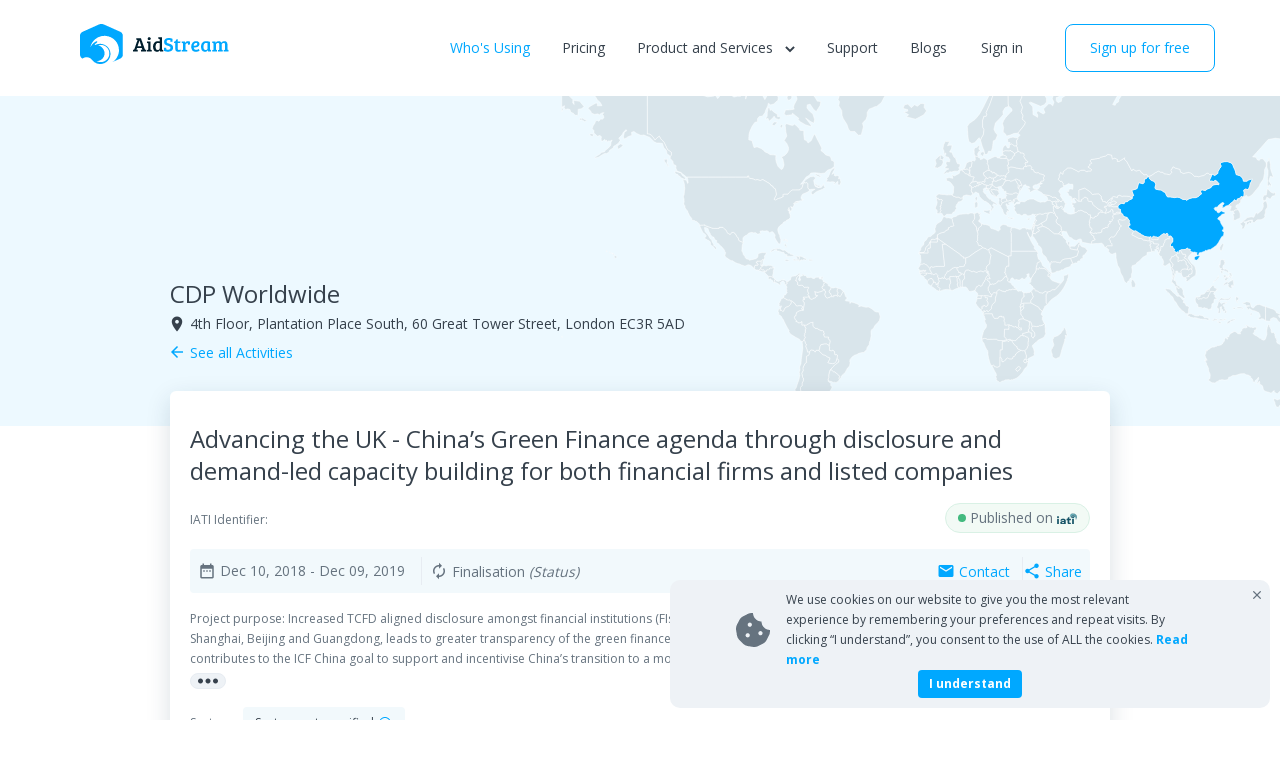

--- FILE ---
content_type: text/html; charset=UTF-8
request_url: https://aidstream.org/who-is-using/GB-CHC-1122330/36561
body_size: 19102
content:
<!doctype html>
<html lang="en">


<head>
    <meta charset="UTF-8">
    <meta http-equiv="X-UA-Compatible" content="IE=edge">
    <meta content='width=device-width, initial-scale=1.0, maximum-scale=5, user-scalable=0' name='viewport' />
    <meta http-equiv="Pragma" content="no-cache">
    <meta http-equiv="Cache-Control" content="no-cache">

    <meta name="title" content="Activity Viewer" />
    <meta name="description"
        content="AidStream |  - Advancing the UK - China’s Green Finance agenda through disclosure and demand-led capacity building for both financial firms and listed companies" />
    <meta name="robots" content="index,follow" />
    <meta name="copyright" content="AidStream" />

    <meta name="og:site_name" content="Aidstream" />
    <meta name="og:title"
        content="Activity Viewer -  - Advancing the UK - China’s Green Finance agenda through disclosure and demand-led capacity building for both financial firms and listed companies" />
    <meta name="og:image" content="https://aidstream.org/images/aidstream_logo.png" />
    <meta name="og:description" content="Project purpose: Increased TCFD aligned disclosure amongst financial institutions (FIs) and listed companies at national level and accelerated engagement in Shanghai, Beijing and Guangdong, leads to greater transparency of the green finance market in China. Context and Need for the Project: The project contributes to the ICF China goal to support and incentivise China’s transition to a more environmentally sustainable growth model through green finance1, in alignment with the Paris Agreement goals as well as SDG targets 8.4 and 12.62. CDP has identified that the Chinese market needs coordinated pro-ESG investment signals from three stakeholder groups: 1. Regulators who will not impose audacious regulatory requirements without evidence that companies (and FIs) can deliver on ambitious environmental goals. 2. Investors (and FIs3) who cannot rigorously assess the levels of risk within their portfolios and are not incentivised to shift capital towards green investments in the absence of strong evidence of companies’ carbon footprint and environmental impact 3. Finally, and closing the loop, companies that will not change their business model nor adopt low carbon business objectives without evidence that ESG investments may lower the cost of capital. Fundamentally, it has become clear that disclosure by companies is a vital prerequisite to embedding management of climate risk – and risk disclosure - within FIs. The UK is uniquely positioned as a funder due to its unique eco-system of FIs, repositories of world class green finance knowledge and its leading role in financial and non-financial disclosure globally." />
    <meta name="og:type" content="website" />
    <meta name="og:url" content="https://aidstream.org/who-is-using/GB-CHC-1122330/36561" />

    <meta name="twitter:card" content="summary_large_image">
    <meta name="twitter:title"
        content="Activity Viewer - Advancing the UK - China’s Green Finance agenda through disclosure and demand-led capacity building for both financial firms and listed companies">
    <meta name="twitter:description" content="Project purpose: Increased TCFD aligned disclosure amongst financial institutions (FIs) and listed companies at national level and accelerated engagement in Shanghai, Beijing and Guangdong, leads to greater transparency of the green finance market in China. Context and Need for the Project: The project contributes to the ICF China goal to support and incentivise China’s transition to a more environmentally sustainable growth model through green finance1, in alignment with the Paris Agreement goals as well as SDG targets 8.4 and 12.62. CDP has identified that the Chinese market needs coordinated pro-ESG investment signals from three stakeholder groups: 1. Regulators who will not impose audacious regulatory requirements without evidence that companies (and FIs) can deliver on ambitious environmental goals. 2. Investors (and FIs3) who cannot rigorously assess the levels of risk within their portfolios and are not incentivised to shift capital towards green investments in the absence of strong evidence of companies’ carbon footprint and environmental impact 3. Finally, and closing the loop, companies that will not change their business model nor adopt low carbon business objectives without evidence that ESG investments may lower the cost of capital. Fundamentally, it has become clear that disclosure by companies is a vital prerequisite to embedding management of climate risk – and risk disclosure - within FIs. The UK is uniquely positioned as a funder due to its unique eco-system of FIs, repositories of world class green finance knowledge and its leading role in financial and non-financial disclosure globally.">
    <meta name="twitter:image:src" content="https://aidstream.org/images/aidstream_logo.png" />
    <meta name="twitter:url" content="https://aidstream.org/who-is-using/GB-CHC-1122330/36561" />
    <link rel="shortcut icon" type="image/png" sizes="32*32" href="/images/favicon.png"/><link href='https://aidstream.org/css/style.min.css' rel='stylesheet'>

    <link href="https://fonts.googleapis.com/icon?family=Material+Icons" rel="stylesheet">
    <link rel="preconnect" href="https://fonts.googleapis.com">
    <link rel="preconnect" href="https://fonts.gstatic.com" crossorigin>
    <link href="https://fonts.googleapis.com/css2?family=Open+Sans:wght@300;400;600;700&display=swap" rel="stylesheet">
    <link href="https://aidstream.org/css/tailwind-front.css?id=6831dac2dca43ca8e20020f36eead6c7" rel="stylesheet">
    <title>Advancing the UK - China’s Green Finance agenda through disclosure and demand-led capacity building for both financial firms and listed companies -
        CDP Worldwide - Aidstream</title>
        <link rel="canonical" href="https://aidstream.org/who-is-using/GB-CHC-1122330/36561">
                    <script type="text/javascript">
                (function(c,l,a,r,i,t,y){
                    c[a]=c[a]||function(){(c[a].q=c[a].q||[]).push(arguments)};
                    t=l.createElement(r);t.async=1;t.src="https://www.clarity.ms/tag/"+i;
                    y=l.getElementsByTagName(r)[0];y.parentNode.insertBefore(t,y);
                })(window, document, "clarity", "script", "j9d2ziej97");
            </script>
        </head>

<body>
    <div class="activity-header-wrapper">
                    <header class="[ nav-down ] py-3 md:py-6 px-4 md:px-10 lg:px-20 relative max-w-[1440px] mx-auto">
  <nav class="flex justify-between ">
    <div class="navbar-header">
      <a href="https://aidstream.org">
        <svg width="150" height="40" fill="none" xmlns="http://www.w3.org/2000/svg">
          <title>AidStream</title>
          <path fill-rule="evenodd" clip-rule="evenodd"
            d="M24.557 29.909c.295-3.806-2.662-7.776-6.282-8.514 0 0 2.038-.762 4.361-.272 2.307.486 5.091 1.983 6.454 6.147 0 0 1.663 5.668-3.34 9.236-4.548 3.243-9.142.55-9.142.55 4.024.213 7.631-3.041 7.95-7.147Zm-21.92 4.684c.793-.637 1.62-1.053 2.364-1.183 4.5-.784 5.943 1.4 7.329 2.9 2.787 3.017 5.315 3.689 8.13 3.69 5.633.002 10.325-4.918 10.015-10.473-.29-5.205-4.255-9.197-9.637-9.689-.136-.012-.25-.008-.386-.014-1.67-.072-2.754.28-4.194.74-.414.132-.677.284-.873.334-.236.06-.366-.003-.449-.066-.075-.057-.311-.41-.04-.676.696-.685.94-.748 1.778-1.387.305-.233.583-.426.66-.71a.634.634 0 0 0-.2-.659c-.292-.271-.712-.142-1.273.14a8.473 8.473 0 0 0-.922.518c-1.918 1.27-3.707 3.192-4.65 5.462-.054.13.556-2.028.635-2.277.36-1.13 1.917-4.251 4.416-6.126 2.28-1.94 5.975-3.519 9.926-3.26 8.412.55 13.867 7.198 13.724 14.838-.038 2.022-1.135 7.952-6.253 11.25l7.695-3.447c1.334-.597 2.425-2.27 2.425-3.717V11.588c0-1.447-1.091-3.12-2.425-3.717L23.854.448c-1.334-.597-3.517-.597-4.85 0L2.424 7.872C1.091 8.469 0 10.142 0 11.589v19.192c0 1.447 1.091 3.12 2.425 3.717"
            fill="#00A8FF" />
          <path
            d="m54.313 25.26 3.247-9.32-1.27-.12V14.2h4.618l4.114 11.54h.02l1.15.06v1.7h-5.204v-1.62l.767-.06c.228-.027.383-.08.463-.16.081-.08.088-.227.02-.44l-.423-1.24h-4.72l-.604 1.76 1.21.06v1.7h-4.659v-1.62l.666-.06c.282-.027.484-.213.605-.56Zm5.142-8.82-1.875 5.7h3.751l-1.815-5.7h-.06ZM70.61 17.44v8.4l1.15.06v1.6h-4.8v-1.52l.666-.06c.39-.04.585-.253.585-.64v-5.56c0-.227-.04-.38-.121-.46-.068-.08-.195-.12-.384-.12L67 19.1v-1.66h3.61Zm-2.54-1.72c-.283-.28-.424-.633-.424-1.06 0-.427.141-.78.423-1.06.283-.293.653-.44 1.11-.44.457 0 .827.147 1.109.44.296.28.444.633.444 1.06 0 .427-.148.78-.444 1.06-.282.267-.652.4-1.11.4-.456 0-.826-.133-1.109-.4ZM77.99 17.14c.578 0 1.13.08 1.654.24v-2.02c0-.293-.175-.453-.525-.48l-.867-.06v-1.58h3.752V25.4c.013.307.181.46.504.46l.706.04v1.6h-3.268v-1.18l-.06-.02c-.605.973-1.52 1.46-2.743 1.46-1.533 0-2.608-.507-3.227-1.52-.565-.92-.847-2.047-.847-3.38 0-1.733.43-3.12 1.29-4.16.875-1.04 2.085-1.56 3.631-1.56Zm1.654 7.24V19.2a3.76 3.76 0 0 0-1.533-.32c-.887 0-1.54.353-1.956 1.06-.404.707-.605 1.607-.605 2.7 0 2.24.726 3.36 2.178 3.36.551 0 1.008-.153 1.371-.46.363-.32.545-.707.545-1.16Z"
            fill="#001E2D" />
          <path
            d="M88.054 25.7c1.613 0 2.42-.64 2.42-1.92 0-.667-.356-1.16-1.069-1.48-.376-.187-.867-.36-1.472-.52-.592-.16-1.09-.32-1.493-.48a6.585 6.585 0 0 1-1.19-.7c-.793-.587-1.19-1.487-1.19-2.7 0-1.227.424-2.187 1.271-2.88.86-.707 1.977-1.06 3.348-1.06 1.385 0 2.669.273 3.852.82v3l-2.057.14v-1.16c0-.2-.027-.347-.08-.44-.149-.253-.626-.38-1.433-.38-.793 0-1.385.14-1.774.42-.377.28-.565.713-.565 1.3 0 .427.161.8.484 1.12.215.213.531.393.948.54l1.351.42c.484.147.908.307 1.27.48.377.173.767.413 1.17.72.82.6 1.23 1.527 1.23 2.78s-.457 2.24-1.37 2.96c-.902.72-2.098 1.08-3.59 1.08-1.48 0-2.81-.273-3.994-.82v-3.16l2.057-.14v1.22c0 .2.027.347.08.44.055.093.216.187.485.28.282.08.72.12 1.31.12ZM96.438 15.32h1.31v2.12h2.683l-.202 1.68h-2.48v5.26c0 .587.107 1 .322 1.24.215.227.545.34.988.34.458 0 .915-.14 1.372-.42l.605 1.54c-.672.467-1.526.7-2.561.7-.605 0-1.116-.08-1.533-.24-.417-.147-.726-.313-.928-.5-.202-.187-.356-.46-.464-.82-.107-.36-.168-.64-.181-.84-.014-.213-.02-.52-.02-.92v-5.34h-1.432l.201-1.46c.632-.053 1.11-.273 1.432-.66.323-.4.619-.96.888-1.68ZM103.052 25.26v-5.54c0-.213-.041-.36-.121-.44-.067-.093-.195-.147-.383-.16l-.848-.06v-1.62h3.409v1.5c.242-.52.618-.947 1.129-1.28a3.052 3.052 0 0 1 1.755-.52c.672 0 1.311.147 1.916.44v2.98l-1.876.14v-.92c0-.267-.067-.433-.201-.5-.148-.067-.33-.1-.545-.1-.538 0-.981.193-1.331.58-.336.373-.504.853-.504 1.44v4.64l1.754.08v1.58h-5.405v-1.52l.666-.06c.202-.027.349-.08.444-.16.094-.093.141-.26.141-.5ZM116.179 17.14c1.009 0 1.809.247 2.4.74.592.48.888 1.16.888 2.04 0 .587-.128 1.107-.383 1.56-.256.44-.572.787-.948 1.04-.377.253-.834.46-1.372.62-.901.267-1.916.4-3.045.4.04.707.262 1.28.665 1.72.404.427 1.022.64 1.856.64.834 0 1.667-.293 2.501-.88l.766 1.62c-.269.24-.726.487-1.371.74-.632.253-1.358.38-2.178.38-1.641 0-2.844-.447-3.611-1.34-.766-.907-1.149-2.147-1.149-3.72 0-1.573.437-2.893 1.311-3.96.874-1.067 2.097-1.6 3.67-1.6Zm-.927 4.58a3.47 3.47 0 0 0 1.371-.58c.417-.307.625-.667.625-1.08 0-.813-.403-1.22-1.21-1.22-.753 0-1.331.3-1.734.9-.404.587-.625 1.293-.666 2.12.592-.013 1.13-.06 1.614-.14ZM129.942 17.84v7.44c0 .213.033.36.1.44.081.08.216.127.404.14l.645.04v1.6h-3.207v-1.16l-.06-.02c-.672.96-1.593 1.44-2.763 1.44-1.371 0-2.387-.433-3.045-1.3-.659-.867-.989-2.053-.989-3.56 0-1.813.444-3.227 1.331-4.24.888-1.013 2.219-1.52 3.994-1.52 1.143 0 2.339.233 3.59.7Zm-2.34 6.48v-5.18c-.376-.173-.894-.26-1.553-.26-.901 0-1.553.36-1.956 1.08-.403.72-.605 1.673-.605 2.86 0 2.16.699 3.24 2.097 3.24.592 0 1.076-.173 1.452-.52.377-.36.565-.767.565-1.22ZM132.208 19.06v-1.62h3.409v1.3c.752-1.067 1.781-1.6 3.085-1.6 1.318 0 2.205.533 2.662 1.6.753-1.067 1.775-1.6 3.066-1.6.968 0 1.714.293 2.239.88.524.573.786 1.44.786 2.6v5.22l1.15.06v1.6h-4.8v-1.52l.665-.06c.202-.027.343-.08.424-.16.094-.093.148-.253.161-.48v-4.14c0-.733-.087-1.273-.262-1.62-.161-.36-.551-.54-1.17-.54-.618 0-1.096.187-1.432.56-.322.373-.484.873-.484 1.5v4.8l1.11.06v1.6h-4.76v-1.52l.665-.06c.202-.027.35-.08.444-.16.094-.093.141-.26.141-.5v-4.12c0-.733-.087-1.273-.262-1.62-.161-.36-.558-.54-1.19-.54-.618 0-1.089.193-1.412.58-.322.387-.484.867-.484 1.44v4.84l1.089.06v1.6h-4.759v-1.52l.665-.06c.202-.027.35-.08.444-.16.094-.093.141-.26.141-.5h.02v-5.52c0-.227-.04-.38-.121-.46-.067-.093-.195-.147-.383-.16l-.847-.06Z"
            fill="#00A8FF" />
        </svg>
        <span class="absolute inline-block" style="text-indent: -9999px">
          Aidstream
        </span>
      </a>
      <!-- <span id="pro_user">PRO</span> -->
      <button type="button" class="[ navbar-toggle collapsed ] lg:hidden">
        <span class="sr-only">Toggle navigation</span>
        <span class="bar1"></span>
        <span class="bar2"></span>
        <span class="bar3"></span>
      </button>
    </div>
    <div class="[ navbar-right ] navbar-collapse flex lg:items-center text-sm flex-col lg:flex-row">
      <ul class="[ nav navbar-nav ] flex lg:items-center flex-col lg:flex-row space-y-8 lg:space-x-4 xl:space-x-8 lg:space-y-0">
        <!-- <li>
          <a class="" href="https://aidstream.org/about">About</a>
        </li> -->
        <li>
          <a class="active text-gray-90 hover:text-gray-90 px-2.5 py-2 -mx-2.5 rounded md:hover:bg-gray-10 active:bg-gray-20 block" href="https://aidstream.org/who-is-using">
            Who's Using          </a>
        </li>
        <li>
          <a class=" px-2.5 py-2 text-gray-90 hover:text-gray-90 -mx-2.5 rounded md:hover:bg-gray-10 active:bg-gray-20 block" href="https://aidstream.org/pricing">
            Pricing
          </a>
        </li>
        
        
        <li class="relative cursor-default group">
          <!-- <a class="" href="https://aidstream.org/premium/contact/thankyou">
            Product and services
            <span class="inline-block ml-2 transition-transform group-hover:rotate-180">
              <svg width="10" height="7" fill="none" xmlns="http://www.w3.org/2000/svg"><path fill-rule="evenodd" clip-rule="evenodd" d="M.293 1.707 1.707.293 5 3.586 8.293.293l1.414 1.414L5 6.414.293 1.707Z" fill="#66737F"/></svg>
            </span>
          </a> -->
          <p class=" menu-dropdown px-2.5 py-2 -mx-2.5 rounded md:hover:bg-gray-10">
            Product and Services
            <span class="inline-block ml-2 transition-transform md:group-hover:rotate-180">
              <svg width="10" height="7" fill="none" xmlns="http://www.w3.org/2000/svg"><path fill-rule="evenodd" clip-rule="evenodd" d="M.293 1.707 1.707.293 5 3.586 8.293.293l1.414 1.414L5 6.414.293 1.707Z" fill="#66737F"/></svg>
            </span>
          </p>
          <div class="overflow-auto lg:overflow-hidden text-sm text-gray-70 flex flex-col lg:flex-row  lg:w-[725px] relative lg:absolute z-[100] pt-5  lg:right-[-170%] lg:invisible lg:opacity-0 lg:translate-y-[-20px] lg:group-hover:translate-y-0 lg:group-hover:visible lg:group-hover:opacity-100 transition-transform sub-nav">
            <div class="p-6 bg-blue-10 lg:w-[225px] rounded-tl rounded-tr lg:rounded-tr-none lg:rounded-bl">
                <p class="mb-6 uppercase">Product</p>
                <a href="https://aidstream.org/product" class="block md:hover:bg-blue-20 active:bg-blue-30 rounded mt-[-10px] mx-[-12px] py-2.5 px-3 ">
                  <div class="mb-4">
                    <svg width="150" height="40" fill="none" xmlns="http://www.w3.org/2000/svg">
                      <title>An easy-to-use tool to publish your data in IATI format</title>
                      <path fill-rule="evenodd" clip-rule="evenodd"
                        d="M24.557 29.909c.295-3.806-2.662-7.776-6.282-8.514 0 0 2.038-.762 4.361-.272 2.307.486 5.091 1.983 6.454 6.147 0 0 1.663 5.668-3.34 9.236-4.548 3.243-9.142.55-9.142.55 4.024.213 7.631-3.041 7.95-7.147Zm-21.92 4.684c.793-.637 1.62-1.053 2.364-1.183 4.5-.784 5.943 1.4 7.329 2.9 2.787 3.017 5.315 3.689 8.13 3.69 5.633.002 10.325-4.918 10.015-10.473-.29-5.205-4.255-9.197-9.637-9.689-.136-.012-.25-.008-.386-.014-1.67-.072-2.754.28-4.194.74-.414.132-.677.284-.873.334-.236.06-.366-.003-.449-.066-.075-.057-.311-.41-.04-.676.696-.685.94-.748 1.778-1.387.305-.233.583-.426.66-.71a.634.634 0 0 0-.2-.659c-.292-.271-.712-.142-1.273.14a8.473 8.473 0 0 0-.922.518c-1.918 1.27-3.707 3.192-4.65 5.462-.054.13.556-2.028.635-2.277.36-1.13 1.917-4.251 4.416-6.126 2.28-1.94 5.975-3.519 9.926-3.26 8.412.55 13.867 7.198 13.724 14.838-.038 2.022-1.135 7.952-6.253 11.25l7.695-3.447c1.334-.597 2.425-2.27 2.425-3.717V11.588c0-1.447-1.091-3.12-2.425-3.717L23.854.448c-1.334-.597-3.517-.597-4.85 0L2.424 7.872C1.091 8.469 0 10.142 0 11.589v19.192c0 1.447 1.091 3.12 2.425 3.717"
                        fill="#00A8FF" />
                      <path
                        d="m54.313 25.26 3.247-9.32-1.27-.12V14.2h4.618l4.114 11.54h.02l1.15.06v1.7h-5.204v-1.62l.767-.06c.228-.027.383-.08.463-.16.081-.08.088-.227.02-.44l-.423-1.24h-4.72l-.604 1.76 1.21.06v1.7h-4.659v-1.62l.666-.06c.282-.027.484-.213.605-.56Zm5.142-8.82-1.875 5.7h3.751l-1.815-5.7h-.06ZM70.61 17.44v8.4l1.15.06v1.6h-4.8v-1.52l.666-.06c.39-.04.585-.253.585-.64v-5.56c0-.227-.04-.38-.121-.46-.068-.08-.195-.12-.384-.12L67 19.1v-1.66h3.61Zm-2.54-1.72c-.283-.28-.424-.633-.424-1.06 0-.427.141-.78.423-1.06.283-.293.653-.44 1.11-.44.457 0 .827.147 1.109.44.296.28.444.633.444 1.06 0 .427-.148.78-.444 1.06-.282.267-.652.4-1.11.4-.456 0-.826-.133-1.109-.4ZM77.99 17.14c.578 0 1.13.08 1.654.24v-2.02c0-.293-.175-.453-.525-.48l-.867-.06v-1.58h3.752V25.4c.013.307.181.46.504.46l.706.04v1.6h-3.268v-1.18l-.06-.02c-.605.973-1.52 1.46-2.743 1.46-1.533 0-2.608-.507-3.227-1.52-.565-.92-.847-2.047-.847-3.38 0-1.733.43-3.12 1.29-4.16.875-1.04 2.085-1.56 3.631-1.56Zm1.654 7.24V19.2a3.76 3.76 0 0 0-1.533-.32c-.887 0-1.54.353-1.956 1.06-.404.707-.605 1.607-.605 2.7 0 2.24.726 3.36 2.178 3.36.551 0 1.008-.153 1.371-.46.363-.32.545-.707.545-1.16Z"
                        fill="#001E2D" />
                      <path
                        d="M88.054 25.7c1.613 0 2.42-.64 2.42-1.92 0-.667-.356-1.16-1.069-1.48-.376-.187-.867-.36-1.472-.52-.592-.16-1.09-.32-1.493-.48a6.585 6.585 0 0 1-1.19-.7c-.793-.587-1.19-1.487-1.19-2.7 0-1.227.424-2.187 1.271-2.88.86-.707 1.977-1.06 3.348-1.06 1.385 0 2.669.273 3.852.82v3l-2.057.14v-1.16c0-.2-.027-.347-.08-.44-.149-.253-.626-.38-1.433-.38-.793 0-1.385.14-1.774.42-.377.28-.565.713-.565 1.3 0 .427.161.8.484 1.12.215.213.531.393.948.54l1.351.42c.484.147.908.307 1.27.48.377.173.767.413 1.17.72.82.6 1.23 1.527 1.23 2.78s-.457 2.24-1.37 2.96c-.902.72-2.098 1.08-3.59 1.08-1.48 0-2.81-.273-3.994-.82v-3.16l2.057-.14v1.22c0 .2.027.347.08.44.055.093.216.187.485.28.282.08.72.12 1.31.12ZM96.438 15.32h1.31v2.12h2.683l-.202 1.68h-2.48v5.26c0 .587.107 1 .322 1.24.215.227.545.34.988.34.458 0 .915-.14 1.372-.42l.605 1.54c-.672.467-1.526.7-2.561.7-.605 0-1.116-.08-1.533-.24-.417-.147-.726-.313-.928-.5-.202-.187-.356-.46-.464-.82-.107-.36-.168-.64-.181-.84-.014-.213-.02-.52-.02-.92v-5.34h-1.432l.201-1.46c.632-.053 1.11-.273 1.432-.66.323-.4.619-.96.888-1.68ZM103.052 25.26v-5.54c0-.213-.041-.36-.121-.44-.067-.093-.195-.147-.383-.16l-.848-.06v-1.62h3.409v1.5c.242-.52.618-.947 1.129-1.28a3.052 3.052 0 0 1 1.755-.52c.672 0 1.311.147 1.916.44v2.98l-1.876.14v-.92c0-.267-.067-.433-.201-.5-.148-.067-.33-.1-.545-.1-.538 0-.981.193-1.331.58-.336.373-.504.853-.504 1.44v4.64l1.754.08v1.58h-5.405v-1.52l.666-.06c.202-.027.349-.08.444-.16.094-.093.141-.26.141-.5ZM116.179 17.14c1.009 0 1.809.247 2.4.74.592.48.888 1.16.888 2.04 0 .587-.128 1.107-.383 1.56-.256.44-.572.787-.948 1.04-.377.253-.834.46-1.372.62-.901.267-1.916.4-3.045.4.04.707.262 1.28.665 1.72.404.427 1.022.64 1.856.64.834 0 1.667-.293 2.501-.88l.766 1.62c-.269.24-.726.487-1.371.74-.632.253-1.358.38-2.178.38-1.641 0-2.844-.447-3.611-1.34-.766-.907-1.149-2.147-1.149-3.72 0-1.573.437-2.893 1.311-3.96.874-1.067 2.097-1.6 3.67-1.6Zm-.927 4.58a3.47 3.47 0 0 0 1.371-.58c.417-.307.625-.667.625-1.08 0-.813-.403-1.22-1.21-1.22-.753 0-1.331.3-1.734.9-.404.587-.625 1.293-.666 2.12.592-.013 1.13-.06 1.614-.14ZM129.942 17.84v7.44c0 .213.033.36.1.44.081.08.216.127.404.14l.645.04v1.6h-3.207v-1.16l-.06-.02c-.672.96-1.593 1.44-2.763 1.44-1.371 0-2.387-.433-3.045-1.3-.659-.867-.989-2.053-.989-3.56 0-1.813.444-3.227 1.331-4.24.888-1.013 2.219-1.52 3.994-1.52 1.143 0 2.339.233 3.59.7Zm-2.34 6.48v-5.18c-.376-.173-.894-.26-1.553-.26-.901 0-1.553.36-1.956 1.08-.403.72-.605 1.673-.605 2.86 0 2.16.699 3.24 2.097 3.24.592 0 1.076-.173 1.452-.52.377-.36.565-.767.565-1.22ZM132.208 19.06v-1.62h3.409v1.3c.752-1.067 1.781-1.6 3.085-1.6 1.318 0 2.205.533 2.662 1.6.753-1.067 1.775-1.6 3.066-1.6.968 0 1.714.293 2.239.88.524.573.786 1.44.786 2.6v5.22l1.15.06v1.6h-4.8v-1.52l.665-.06c.202-.027.343-.08.424-.16.094-.093.148-.253.161-.48v-4.14c0-.733-.087-1.273-.262-1.62-.161-.36-.551-.54-1.17-.54-.618 0-1.096.187-1.432.56-.322.373-.484.873-.484 1.5v4.8l1.11.06v1.6h-4.76v-1.52l.665-.06c.202-.027.35-.08.444-.16.094-.093.141-.26.141-.5v-4.12c0-.733-.087-1.273-.262-1.62-.161-.36-.558-.54-1.19-.54-.618 0-1.089.193-1.412.58-.322.387-.484.867-.484 1.44v4.84l1.089.06v1.6h-4.759v-1.52l.665-.06c.202-.027.35-.08.444-.16.094-.093.141-.26.141-.5h.02v-5.52c0-.227-.04-.38-.121-.46-.067-.093-.195-.147-.383-.16l-.847-.06Z"
                        fill="#00A8FF" />
                    </svg>
                  </div>
                  <p class="mb-4 text-gray-70">An easy-to-use tool to publish your data in IATI format</p>
                  <p class="text-blue-50">Learn more</p>
                </a>
            </div>
            <div class="p-6 px-5 pb-0 rounded-bl rounded-br md:pb-8 bg-blue-5 md:rounded-tr md:rounded-bl-none">
                <p class="mb-6 uppercase">Services</p>
                <div class="grid gap-6 sub-nav--services">
                  <a href="https://aidstream.org/services/assistance" class="flex space-x-2.5 items-center -m-2 p-2 md:hover:bg-blue-10 active:bg-blue-20 rounded ">
                    <div class="flex-shrink-0">
                      <svg width="44" height="44" fill="none" xmlns="http://www.w3.org/2000/svg">
                        <title>Assistance</title>
                        <rect width="44" height="44" rx="4" fill="#00A8FF"/><path d="M39.576 25c1.72 0 2.638-2.03 1.501-3.321L23.501 1.706a2 2 0 0 0-3.002 0L2.923 21.68C1.786 22.97 2.703 25 4.424 25H16v19h12V25h11.576Z" fill="#0076B3"/></svg>
                    </div>
                    <div>
                      <p class="font-bold text-gray-90">Assistance</p>
                      <p class="whitespace-nowrap text-gray-70">Assistance publishing data</p>
                    </div>
                  </a>
                  <a href="https://aidstream.org/services/migration" class="flex space-x-2.5 items-center -m-2 p-2 md:hover:bg-blue-10 active:bg-blue-20 rounded ">
                    <div class="flex-shrink-0">
                      <svg width="44" height="44" fill="none" xmlns="http://www.w3.org/2000/svg">
                        <title>Migrate</title>
                        <path d="M0 4a4 4 0 0 1 4-4h23v44H4a4 4 0 0 1-4-4V4ZM31 0h9a4 4 0 0 1 4 4v36a4 4 0 0 1-4 4h-9V0Z" fill="#FF645B"/><path d="M19 4.424c0-1.72 2.03-2.638 3.321-1.501l19.973 17.576a2 2 0 0 1 0 3.002L22.32 41.077C21.03 42.214 19 41.297 19 39.576V28H0V16h19V4.424Z" fill="#984C27"/></svg>
                    </div>
                    <div>
                      <p class="font-bold text-gray-90">Migrate</p>
                      <p class="whitespace-nowrap text-gray-70">Migrate your data</p>
                    </div>
                  </a>
                  <a href="https://aidstream.org/services/validation" class="flex space-x-2.5 items-center -m-2 p-2 md:hover:bg-blue-10 active:bg-blue-20 rounded ">
                    <div class="flex-shrink-0">
                      <svg width="44" height="44" fill="none" xmlns="http://www.w3.org/2000/svg">
                        <title>Validation</title>
                        <mask id="validation" style="mask-type:alpha" maskUnits="userSpaceOnUse" x="0" y="0" width="44" height="44"><rect width="44" height="44" rx="4" fill="#FFCA3A"/></mask><g mask="url(#validation)"><rect width="44" height="44" rx="4" fill="#FFCA3A"/><path d="M11.215 37.715 0 26.5V13l11.24 11.24a2 2 0 0 0 2.657.152L44 .5V13L13.902 37.843a2 2 0 0 1-2.687-.128Z" fill="#997923"/><path d="M29.215 41.215 18 30l6.5-7 4.74 4.74a2 2 0 0 0 2.657.152L62 4v12.5L31.902 41.343a2 2 0 0 1-2.687-.128Z" fill="#997923"/></g></svg>
                    </div>
                    <div>
                      <p class="font-bold text-gray-90">Validation</p>
                      <p class="whitespace-nowrap text-gray-70">Improve data quality</p>
                    </div>
                  </a>
                  <a href="https://aidstream.org/services/ad-hoc" class="flex space-x-2.5 items-center -m-2 p-2 md:hover:bg-blue-10 active:bg-blue-20 rounded ">
                    <div class="flex-shrink-0">
                      <svg width="44" height="44" fill="none" xmlns="http://www.w3.org/2000/svg">
                        <title>Ad-Hoc</title>
                        <rect width="44" height="44" rx="4" fill="#43BA7F"/><path fill="#28704C" d="M14 21h16v23H14z"/><path fill-rule="evenodd" clip-rule="evenodd" d="M19 0H8v21h28V0H25v12h-6V0Z" fill="#28704C"/></svg>
                    </div>
                    <div>
                      <p class="font-bold text-gray-90">Ad-Hoc</p>
                      <p class="whitespace-nowrap text-gray-70">General data services</p>
                    </div>
                  </a>
                  <a href="https://aidstream.org/services/training" class="flex space-x-2.5 items-center -m-2 p-2 md:hover:bg-blue-10 active:bg-blue-20 rounded ">
                    <div class="flex-shrink-0">
                      <svg width="44" height="44" fill="none" xmlns="http://www.w3.org/2000/svg">
                        <title>Training</title>
                        <mask id="a" style="mask-type:alpha" maskUnits="userSpaceOnUse" x="0" y="0" width="44" height="44"><rect width="44" height="44" rx="4" fill="#FFCA3A"/></mask><g mask="url(#a)"><rect width="44" height="44" rx="4" fill="#C281D1"/><rect x="16" y="-5" width="36" height="33" rx="4" fill="#744D7D"/><path d="M-2 39.5 20 18l7.5 6.5L4 48h-6v-8.5Z" fill="#744D7D"/></g></svg>
                    </div>
                    <div>
                      <p class="font-bold text-gray-90">Training</p>
                      <p class="whitespace-nowrap text-gray-70">Get help from experts</p>
                    </div>
                  </a>
                </div>
            </div>
          </div>
        </li>
        <li>
          <a class=" px-2.5 py-2 text-gray-90 hover:text-gray-90 -mx-2.5 rounded md:hover:bg-gray-10 active:bg-gray-20 block" href="https://aidstream.zendesk.com/hc/en-us">
            Support
          </a>
        </li>
        <li><a href="https://aidstream.org/blog"  class=" text-gray-90 hover:text-gray-90 px-2.5 py-2 -mx-2.5 rounded md:hover:bg-gray-10 active:bg-gray-20 block" >Blogs</a></li>
      </ul>
      <div class="[ action-btn pull-left ] flex items-start lg:items-center flex-col lg:flex-row space-y-8 lg:space-x-4 xl:space-x-8 lg:space-y-0 mt-8 lg:mt-0 lg:ml-4 ">
                <a href="https://aidstream.org/auth/login" class="login px-2.5 py-2 -mx-2.5 rounded md:hover:bg-gray-10 active:bg-gray-20 block" title="Sign In">
          Sign in        </a>
        <a href="https://aidstream.org/register"
          class="px-6 py-3 transition border rounded-lg text-blue-50 border-blue-50 hover:bg-blue-50 hover:text-white" title="Sign up for free">
          Sign up for free
        </a>
                
      </div>
    </div>
  </nav>

  
</header>

<script type="text/javascript" src="https://aidstream.org/js/jquery.js"></script>
<script>
  const dropdownMenu = document.querySelector('.menu-dropdown')
  const arrowIcon = document.querySelector('.menu-dropdown span')
  const subMenu = document.querySelector('.sub-nav')
  const mq = window.matchMedia("(min-width:768px")
  mq.addListener(handleWidthChange)


  dropdownMenu.addEventListener('click', (event)=>{
    event.target.querySelector('span').classList.toggle('rotate-180')
    subMenu.classList.toggle('open')
  })
  handleWidthChange(mq)

  function handleWidthChange(mq){
    if(mq.matches){
      subMenu.classList.remove('open')
      arrowIcon.classList.remove('rotate-180')
      $('body').removeClass('overflow-hidden');
    }
  }
</script>
            </div>
    <div class="wrapper">
        <div id="tooltip" class="tooltips"></div>
        <div id="map"></div>
        <section class="relative block px-5">
            <div class="max-w-[940px] w-full mx-auto">
                <div class="md:absolute bottom-20">
                    <div class="hidden md:inline-block">
                                            </div>
                    <div class="">
                        <div class="mb-1 text-gray-80">
                            <span class="text-lg md:text-2xl text-gray-80"
                                title="CDP Worldwide">
                                CDP Worldwide
                            </span>
                        </div>
                                                    <address class="flex items-start mb-1 space-x-1 text-sm">
                                <i class="-ml-0.5 text-lg leading-5 material-icons">room</i>
                                <span
                                    class="inline-block not-italic">4th Floor, Plantation Place South, 60 Great Tower Street, London EC3R 5AD</span>
                            </address>
                        
                                                    <a href="https://aidstream.org/who-is-using/GB-CHC-1122330"
                                class="flex items-center space-x-1">
                                <i class="text-lg -ml-0.5 material-icons">arrow_back</i>
                                <span>See all Activities</span>
                            </a>
                                            </div>
                </div>
            </div>
        </section>
        <section class="mb-20">
            <div
                class="bg-white max-w-[940px] rounded-md mx-auto block mt-6 md:mt-[-55px] md:shadow-show-more-info px-5 md:py-8">
                <div class="activity-viewer-wrapper">
                    <h1 class="text-base activity_viewer_name text-gray-80 md:text-xl xl:text-2xl">
                        Advancing the UK - China’s Green Finance agenda through disclosure and demand-led capacity building for both financial firms and listed companies
                    </h1>

                    <div
                        class="flex flex-col items-start justify-between w-full space-y-2 sm:space-y-0 sm:items-center md:my-4 sm:flex-row">
                        <div class="text-base fl text-gray-70">
                            <p class="space-x-2 ">
                                <span class="text-xs">
                                    IATI Identifier:
                                </span>
                                <span class="text-xs text-gray-80">
                                    
                                </span>
                            </p>
                        </div>
                        <div class="flex items-center md:space-x-2">
                            <div class="hidden md:inline-block">
                                                            </div>
                            <div class="text-xs md:text-sm">
                                                                    <div
                                        class="flex items-center px-3 py-1 space-x-1 leading-5 border rounded-full text-gray-70 bg-green-5 border-green-10">
                                        <span class="w-2 h-2 rounded-full bg-green-50"></span>
                                        <span>
                                            Published on                                        </span>
                                        <img
                                            loading="lazy"
                                            src="https://aidstream.org/images/ic_iati-logo.png" alt="IATI" width="20"
                                            height="11">
                                    </div>
                                                            </div>
                        </div>
                    </div>

                    <div class="flex items-center justify-between p-2 mt-6 rounded sm:mt-2 bg-blue-5 text-gray-70">
                        <ul class="flex flex-col md:items-center md:divide-x divide-gray-20 md:flex-row md:space-x-2">
                                                            <li class="flex items-center pr-2 space-x-1 ">
                                    <i class="text-lg material-icons">date_range</i>
                                                                            <span class="text-sm">
                                                                                            Dec 10, 2018
                                                                                                        <span class="text-sm">
                                                            </span>
                                                    <span class="text-sm">
                                                                        - Dec 09, 2019
                                                </li>
                        <li class="flex items-center md:space-x-1 md:pl-2">
                                    <i class="text-lg material-icons">autorenew</i>
                    <span>
                        Finalisation
                        <i>(Status)</i>
                    </span>
                            </li>
        </ul>
        <ul
            class="flex flex-col items-start md:divide-x divide-gray-20 md:flex-row md:items-center md:space-x-1">
                            <li class="pr-2">
                    <a class="flex items-center space-x-1" href="mailto:adheem.malik@cdp.net"><i
                            class="text-lg material-icons">mail</i>
                        <span class="inline-block">Contact</span>
                    </a>
                </li>
                        <li class="relative group">
                <span
                    class="flex items-center space-x-1 duration-200 opacity-100 transition-axll text-blue-50 group-hover:opacity-0"><i
                        class="text-lg material-icons">share</i>
                    <span class="inline-block">Share</span>
                </span>
                <ul
                    class="absolute flex items-center invisible space-x-2 transition-all duration-200 opacity-0 top-1 left-4 group-hover:opacity-100 group-hover:visible gruop-hover: group-focus:opacity-100 group-focus:visible">
                    <li><a id="twitter-button" href="javascript:void(0)">
                            <div class="w-5 h-5">
                                <svg viewBox="0 0 512 512" xmlns="http://www.w3.org/2000/svg">
                                    <rect fill="#1da1f2" height="512" rx="15%" width="512" />
                                    <path
                                        d="m437 152a72 72 0 0 1 -40 12 72 72 0 0 0 32-40 72 72 0 0 1 -45 17 72 72 0 0 0 -122 65 200 200 0 0 1 -145-74 72 72 0 0 0 22 94 72 72 0 0 1 -32-7 72 72 0 0 0 56 69 72 72 0 0 1 -32 1 72 72 0 0 0 67 50 200 200 0 0 1 -105 29 200 200 0 0 0 309-179 200 200 0 0 0 35-37"
                                        fill="#fff" />
                                </svg>
                            </div>
                        </a>
                    </li>
                </ul>
            </li>
        </ul>
    </div>
    <div class="py-4 text-xs activity-description text-gray-70">
        <p class="overflow-hidden leading-5 transition-all duration-500 max-h-16">
            Project purpose: Increased TCFD aligned disclosure amongst financial institutions (FIs) and listed companies at national level and accelerated engagement in Shanghai, Beijing and Guangdong, leads to greater transparency of the green finance market in China. Context and Need for the Project: The project contributes to the ICF China goal to support and incentivise China’s transition to a more environmentally sustainable growth model through green finance1, in alignment with the Paris Agreement goals as well as SDG targets 8.4 and 12.62. CDP has identified that the Chinese market needs coordinated pro-ESG investment signals from three stakeholder groups: 1. Regulators who will not impose audacious regulatory requirements without evidence that companies (and FIs) can deliver on ambitious environmental goals. 2. Investors (and FIs3) who cannot rigorously assess the levels of risk within their portfolios and are not incentivised to shift capital towards green investments in the absence of strong evidence of companies’ carbon footprint and environmental impact 3. Finally, and closing the loop, companies that will not change their business model nor adopt low carbon business objectives without evidence that ESG investments may lower the cost of capital. Fundamentally, it has become clear that disclosure by companies is a vital prerequisite to embedding management of climate risk – and risk disclosure - within FIs. The UK is uniquely positioned as a funder due to its unique eco-system of FIs, repositories of world class green finance knowledge and its leading role in financial and non-financial disclosure globally.
        </p>
                    <span
                class="flex items-center justify-center h-4 transition-all duration-200 border rounded-full show-more w-9 bg-gray-10 border-gray-20 hover:bg-gray-30 focus:bg-gray-30 hover:border-gray-40 focus:border-gray-40">
                <i class="text-3xl leading-3 cursor-pointer material-icons text-gray-80">
                    more_horiz
                </i>
            </span>
            </div>
    <div class="flex items-center space-x-2 shrink-0">
                                    <span class="inline-block text-xs text-gray-70">Sectors:</span>
                        <ul class="flex flex-wrap gap-4 text-xs ">
                                                            <li
                            class="relative flex items-center px-3 py-2 my-0.5 space-x-1 rounded cursor-pointer bg-blue-5 group">
                            <p class="">
                                Sectors not specified
                                <span class="hidden w-4 h-4 -mb-1 md:inline-block">
                                    <svg width="16" class=" fill-primary" height="16"
                                        viewBox="0 0 16 16" fill="none"
                                        xmlns="http://www.w3.org/2000/svg">
                                        <path fill-rule="evenodd" clip-rule="evenodd"
                                            d="M8 13C10.7614 13 13 10.7614 13 8C13 5.23858 10.7614 3 8 3C5.23858 3 3 5.23858 3 8C3 10.7614 5.23858 13 8 13ZM8 14C11.3137 14 14 11.3137 14 8C14 4.68629 11.3137 2 8 2C4.68629 2 2 4.68629 2 8C2 11.3137 4.68629 14 8 14Z" />
                                        <path
                                            d="M9 6C9 6.55228 8.55228 7 8 7C7.44772 7 7 6.55228 7 6C7 5.44772 7.44772 5 8 5C8.55228 5 9 5.44772 9 6Z" />
                                        <path d="M7 8H9V11H7V8Z" />
                                    </svg>
                                </span>
                            </p>

                            <div
                                class="absolute hidden sm:inline-block z-10 invisible pt-4 w-[450px] translate-x-4 opacity-0 top-6 group-hover:visible group-focus:visible group-hover:opacity-100 group-focus:opacity-100 group-hover:translate-x-0 group-focus:translate-x-0">
                                <ul
                                    class="p-4 space-y-4 bg-white divide-y rounded divide-gray-20 shadow-box">
                                    <li class="flex items-start space-x-2 ">
                                        <h4 class="text-sm shrink-0 text-gray-70 w-[150px]">
                                            Sector code:</h4>
                                        <span class="">99810
                                            - Sectors not specified </span>
                                    </li>
                                    <li class="flex items-start pt-4 space-x-2">
                                        <h4 class="text-sm shrink-0 text-gray-70 w-[150px]">
                                            Sector vocabulary:</h4>
                                        <div class="">
                                            1
                                            -
                                            OECD DAC CRS Purpose Codes (5 digit)
                                        </div>
                                    </li>
                                </ul>
                            </div>
                        </li>
                                                </ul>
            </div>
    <div class="p-4 my-8 divide-y rounded-md divide-gray-20 bg-gray-5">
        <h2 class="flex items-center pb-4 space-x-2">
            <figure class="inline-block h-10 w-10 p-0.5 rounded-md bg-yellow-60">
                <svg viewBox="0 0 32 32" fill="none" xmlns="http://www.w3.org/2000/svg">
                    <path d="M16 4H4V28H5.5V5.45455H14.5V28H16V16.3636H26.5V28H28V14.9091H16V4Z"
                        fill="#fff" />
                    <path d="M7.75 10.5455H9.25V12H7.75V10.5455Z" fill="#fff" />
                    <path d="M12.25 10.5455H10.75V12H12.25V10.5455Z" fill="#fff" />
                    <path d="M7.75 13.4545H9.25V14.9091H7.75V13.4545Z" fill="#fff" />
                    <path d="M12.25 13.4545H10.75V14.9091H12.25V13.4545Z" fill="#fff" />
                    <path d="M7.75 16.3636H9.25V17.8182H7.75V16.3636Z" fill="#fff" />
                    <path d="M12.25 16.3636H10.75V17.8182H12.25V16.3636Z" fill="#fff" />
                    <path d="M7.75 19.2727H9.25V20.7273H7.75V19.2727Z" fill="#fff" />
                    <path d="M12.25 19.2727H10.75V20.7273H12.25V19.2727Z" fill="#fff" />
                    <path d="M19.75 19.2727H21.25V20.7273H19.75V19.2727Z" fill="#fff" />
                    <path d="M24.25 19.2727H22.75V20.7273H24.25V19.2727Z" fill="#fff" />
                    <path d="M7.75 22.1818H9.25V23.6364H7.75V22.1818Z" fill="#fff" />
                    <path d="M12.25 22.1818H10.75V23.6364H12.25V22.1818Z" fill="#fff" />
                    <path d="M19.75 22.1818H21.25V23.6364H19.75V22.1818Z" fill="#fff" />
                    <path d="M24.25 22.1818H22.75V23.6364H24.25V22.1818Z" fill="#fff" />
                    <path d="M7.75 25.0909H9.25V26.5455H7.75V25.0909Z" fill="#fff" />
                    <path d="M12.25 25.0909H10.75V26.5455H12.25V25.0909Z" fill="#fff" />
                    <path d="M19.75 25.0909H21.25V26.5455H19.75V25.0909Z" fill="#fff" />
                    <path d="M24.25 25.0909H22.75V26.5455H24.25V25.0909Z" fill="#fff" />
                </svg>
            </figure>
            <span class="inline-block text-lg md:text-2xl text-gray-70">
                Participating Organisations </span>
        </h2>

        <div>
            <table class="w-full text-left table-fixed activity-view-table">
                <thead class="hidden uppercase md:table-header-group">
                    <tr>
                        <th class="p-4 px-5"> Name                        </th>
                        <th class="p-4 px-5"> Type                        </th>
                        <th class="p-4 px-5"> Role                        </th>
                    </tr>
                </thead>
                <tbody class="text-sm divide-y text-gray-70 divide-gray-20">
                                            <tr class="bg-white ">
                            <td data-label=" Name" class="p-2 px-5 md:p-4">
                                CDP China
                            </td>
                            <td data-label=" Type" class="p-2 px-5 md:p-4">
                                Private Sector 
                            </td>
                            <td data-label=" Role" class="p-2 px-5 md:p-4">
                                Implementing
                            </td>
                        </tr>
                                            <tr class="bg-white ">
                            <td data-label=" Name" class="p-2 px-5 md:p-4">
                                China Emissions Exchange
                            </td>
                            <td data-label=" Type" class="p-2 px-5 md:p-4">
                                Private Sector 
                            </td>
                            <td data-label=" Role" class="p-2 px-5 md:p-4">
                                Implementing
                            </td>
                        </tr>
                                    </tbody>
            </table>
        </div>
    </div>
    
    <div class="p-4 my-8 divide-y rounded-md divide-gray-20 bg-gray-5 transaction-list">
        <h2 class="flex items-center pb-4 space-x-2">
            <figure class="w-10 h-10 p-1 rounded-md bg-red-50">
                <svg fill="#fff" version="1.1" xmlns="http://www.w3.org/2000/svg"
                    xmlns:xlink="http://www.w3.org/1999/xlink" x="0px" y="0px" viewBox="0 0 1000 1000"
                    enable-background="new 0 0 1000 1000" xml:space="preserve">
                    <g>
                        <g transform="translate(0.000000,511.000000) scale(0.100000,-0.100000)">
                            <path
                                d="M3835.6,4839.6c-46.5-95.5-82.6-175.6-77.5-178.2c5.2-2.6,95.5-51.6,201.4-103.3l193.7-98.1l-258.2-56.8c-1544.2-346-2791.4-1474.5-3276.9-2964.5C447.6,922.3,408.9,653.7,411.5,13.3c0-488.1,7.7-606.8,59.4-839.2c185.9-865.1,573.3-1608.7,1151.7-2215.6c715.3-751.4,1559.7-1185.3,2652-1360.9c108.4-18.1,108.4-18.1,134.3,247.9l15.5,147.2l-149.8,18.1c-604.3,74.9-1309.2,369.3-1859.2,774.7C961.5-2137.8,403.7-144.2,1082.9,1542c436.4,1084.6,1327.3,1944.4,2411.9,2326.6c237.6,82.6,717.9,201.4,738.5,180.8c5.2-7.7-43.9-74.9-111-149.8l-121.4-136.9l136.9-124c74.9-69.7,144.6-126.5,157.5-126.5c12.9,0,204,201.4,423.5,446.7c364.1,402.8,397.7,446.7,356.4,477.7c-56.8,43.9-1105.2,573.3-1133.6,573.3C3928.5,5010,3882.1,4932.5,3835.6,4839.6z" />
                            <path
                                d="M5601.9,4565.8c-7.8-33.6-18.1-123.9-25.8-204l-15.5-147.2l149.8-18.1c260.8-31,715.3-160.1,1001.9-281.5C8871,2998.4,9803.2,465.2,8760-1639.4c-539.7-1089.7-1546.8-1879.9-2742.4-2156.2c-139.4-31-258.2-51.7-266-46.5c-5.2,7.7,43.9,74.9,111,149.8l121.4,136.9l-136.8,124c-74.9,69.7-144.6,126.5-157.5,126.5c-12.9,0-204-201.4-423.5-444.2c-340.9-379.6-395.1-451.9-361.5-477.7c100.7-74.9,1123.3-575.9,1146.5-562.9c28.4,18.1,188.5,322.8,175.6,335.7c-5.1,2.6-95.5,51.7-201.4,103.3l-193.7,98.1l258.2,59.4C7644.4-3839.5,8878.8-2723.9,9372-1223.6c242.7,743.7,284,1634.6,111.1,2386c-124,542.3-402.9,1164.6-712.7,1598.4c-661.1,921.9-1686.2,1588.1-2757.9,1792.1C5601.9,4633,5614.8,4630.4,5601.9,4565.8z" />
                            <path
                                d="M4643.8,2453.5c-330.5-51.6-712.7-204-994.2-395.1c-170.4-116.2-454.5-395.1-583.6-575.9c-149.8-209.2-307.3-544.9-374.4-797.9c-80-297-80-867.6,0-1162c67.1-253.1,224.7-591.3,374.4-797.9c129.1-180.8,413.2-459.6,583.6-575.8c697.2-472.6,1593.3-544.9,2344.7-188.5c273.7,129.1,415.8,227.2,635.3,436.4c852.2,818.6,973.5,2122.6,286.6,3088.4c-126.5,178.2-410.6,457.1-586.2,578.4c-191.1,129.1-529.4,281.5-756.6,338.3C5333.3,2463.9,4873.7,2489.7,4643.8,2453.5z M5121.6,1875.1c0-82.6,5.2-87.8,108.5-103.3c333.1-54.2,606.8-315,676.6-650.7l18.1-82.6l-149.8-15.5c-82.6-10.3-170.4-23.2-193.7-31c-33.6-10.3-49.1,7.8-62,59.4c-25.8,103.3-100.7,245.3-157.5,297c-25.8,25.8-90.4,62-144.6,85.2l-95.5,38.7V945.5V416.1l214.3-64.6c361.5-113.6,544.9-291.8,627.5-606.8c92.9-369.3-51.7-759.2-361.5-968.4c-121.4-82.6-209.2-116.2-408-157.5c-69.7-12.9-72.3-18.1-72.3-193.7v-180.8h-116.2h-116.2v180.8c0,175.6-2.6,180.7-69.7,193.7c-498.4,100.7-735.9,335.7-818.6,805.7c-12.9,72.3-5.2,87.8,43.9,98.1c157.5,36.2,291.8,64.6,307.3,64.6c7.7,0,28.4-59.4,43.9-129.1c51.6-240.2,152.3-384.8,330.5-475.2c167.9-85.2,162.7-100.7,162.7,534.5V93.3L4742,139.8c-454.5,142-679.1,408-679.1,803.1c0,237.6,59.4,400.3,198.8,557.8c136.9,149.8,315,245.3,506.1,271.1c118.8,15.5,121.4,20.7,121.4,103.3c0,87.8,2.6,87.8,116.2,87.8C5119,1962.9,5121.6,1962.9,5121.6,1875.1z" />
                            <path
                                d="M4713.6,1418c-294.4-147.2-371.9-547.4-152.4-772.1c67.1-67.1,263.4-180.8,317.6-180.8c5.2,0,10.3,227.2,10.3,503.5c0,384.8-7.7,503.5-31,503.5C4840.1,1472.3,4775.5,1446.5,4713.6,1418z" />
                            <path
                                d="M5121.6-503.2c0-612-5.2-599.1,162.7-513.9c209.2,105.9,312.5,278.9,312.5,526.8c0,260.8-80.1,371.9-356.3,490.6l-118.8,49.1V-503.2z" />
                        </g>
                    </g>
                </svg>
            </figure>
            <span class="inline-block text-lg md:text-2xl text-gray-70"> Transaction </span>
        </h2>
        <div class="overflow-x-auto">
            <table class="w-full text-left table-fixed activity-view-table activity-tranisation-table">
                <thead class="uppercase ">
                    <tr>
                        <th class="p-4 px-5">Transaction Value</th>
                        <th class="p-4 px-5">
                            <span
                                class="inline-block pb-1 pl-1 relative before:absolute before:content-[''] before:border-l-2 before:border-yellow-50 before:top-3 before:-left-2 before:h-[calc(100%-10px)]">
                                <i
                                    class="before:absolute before:top-2 before:left-[-10px] before:content-[''] before:w-[6px] before:h-[6px] before:rounded-full before:bg-yellow-50 after:absolute after:-bottom-0.5 after:left-[-10px] after:content-[''] after:border-r-2 after:border-yellow-50 after:border-b-2 after:rotate-45 after:w-[6px] after:h-[6px]">
                                </i>
                                Provider                            </span>
                            <br>
                            <span
                                class="relative pb-1 pl-1  before:absolute before:top-[6px] before:left-[-10px]  before:w-[6px] before:h-[6px] before:rounded-full before:bg-blue-50 ">

                                Receiver</span>
                        </th>
                        <th class="p-4 px-5">Type</th>
                        <th class="p-4 px-5">Date</th>
                    </tr>
                </thead>
                <tbody class="text-sm divide-y text-gray-70 divide-gray-20">
                                            <tr class="bg-white">
                            <td data-label="Transaction Value" class="p-2 px-5 md:p-4 ">
                                <span class="text-sm md:text-lg text-gray-80">
                                    Not Available
                                </span>
                                                            </td>
                            <td data-label="provider and receiver"
                                class="flex flex-col p-2 px-5 md:p-4 ">
                                <span
                                    class="before:hidden md:before:inline-block after:hidden af md:inline-block pb-1 pl-1 relative before:absolute before:content-[''] before:border-l-2 before:border-yellow-50 before:top-3 before:-left-2 before:h-[calc(100%-10px)]">
                                    <i
                                        class="before:hidden md:before:inline-block md:after:inline-block after:hidden before:absolute before:top-[6px] before:left-[-10px] before:content-[''] before:w-[6px] before:h-[6px] before:rounded-full before:bg-yellow-50 after:absolute after:-bottom-0.5 after:left-[-10px] after:content-[''] after:border-r-2 after:border-yellow-50 after:border-b-2 after:rotate-45 after:w-[6px] after:h-[6px]">
                                    </i>
                                    Provider N/A
                                </span>
                                <span
                                    class="before:hidden md:before:inline-block relative pb-1 pl-1  before:absolute before:top-[6px] before:left-[-10px]  before:w-[6px] before:h-[6px] before:rounded-full before:bg-blue-50 ">
                                    Receiver N/A
                                </span>
                            </td>
                            <td data-label="Type" class="p-2 px-5 md:p-4 ">
                                <span></span>
                            </td>
                            <td data-label="Date" class="p-2 px-5 md:p-4 ">
                                <div class="flex items-center space-x-1">
                                    <i class="text-sm md:text-lg material-icons">date_range</i>
                                    <span class="inline-block">
                                        
                                    </span>
                                </div>
                            </td>
                        </tr>
                                            <tr class="bg-white">
                            <td data-label="Transaction Value" class="p-2 px-5 md:p-4 ">
                                <span class="text-sm md:text-lg text-gray-80">
                                    Not Available
                                </span>
                                                            </td>
                            <td data-label="provider and receiver"
                                class="flex flex-col p-2 px-5 md:p-4 ">
                                <span
                                    class="before:hidden md:before:inline-block after:hidden af md:inline-block pb-1 pl-1 relative before:absolute before:content-[''] before:border-l-2 before:border-yellow-50 before:top-3 before:-left-2 before:h-[calc(100%-10px)]">
                                    <i
                                        class="before:hidden md:before:inline-block md:after:inline-block after:hidden before:absolute before:top-[6px] before:left-[-10px] before:content-[''] before:w-[6px] before:h-[6px] before:rounded-full before:bg-yellow-50 after:absolute after:-bottom-0.5 after:left-[-10px] after:content-[''] after:border-r-2 after:border-yellow-50 after:border-b-2 after:rotate-45 after:w-[6px] after:h-[6px]">
                                    </i>
                                    Provider N/A
                                </span>
                                <span
                                    class="before:hidden md:before:inline-block relative pb-1 pl-1  before:absolute before:top-[6px] before:left-[-10px]  before:w-[6px] before:h-[6px] before:rounded-full before:bg-blue-50 ">
                                    Receiver N/A
                                </span>
                            </td>
                            <td data-label="Type" class="p-2 px-5 md:p-4 ">
                                <span></span>
                            </td>
                            <td data-label="Date" class="p-2 px-5 md:p-4 ">
                                <div class="flex items-center space-x-1">
                                    <i class="text-sm md:text-lg material-icons">date_range</i>
                                    <span class="inline-block">
                                        
                                    </span>
                                </div>
                            </td>
                        </tr>
                                            <tr class="bg-white">
                            <td data-label="Transaction Value" class="p-2 px-5 md:p-4 ">
                                <span class="text-sm md:text-lg text-gray-80">
                                    Not Available
                                </span>
                                                            </td>
                            <td data-label="provider and receiver"
                                class="flex flex-col p-2 px-5 md:p-4 ">
                                <span
                                    class="before:hidden md:before:inline-block after:hidden af md:inline-block pb-1 pl-1 relative before:absolute before:content-[''] before:border-l-2 before:border-yellow-50 before:top-3 before:-left-2 before:h-[calc(100%-10px)]">
                                    <i
                                        class="before:hidden md:before:inline-block md:after:inline-block after:hidden before:absolute before:top-[6px] before:left-[-10px] before:content-[''] before:w-[6px] before:h-[6px] before:rounded-full before:bg-yellow-50 after:absolute after:-bottom-0.5 after:left-[-10px] after:content-[''] after:border-r-2 after:border-yellow-50 after:border-b-2 after:rotate-45 after:w-[6px] after:h-[6px]">
                                    </i>
                                    Provider N/A
                                </span>
                                <span
                                    class="before:hidden md:before:inline-block relative pb-1 pl-1  before:absolute before:top-[6px] before:left-[-10px]  before:w-[6px] before:h-[6px] before:rounded-full before:bg-blue-50 ">
                                    Receiver N/A
                                </span>
                            </td>
                            <td data-label="Type" class="p-2 px-5 md:p-4 ">
                                <span></span>
                            </td>
                            <td data-label="Date" class="p-2 px-5 md:p-4 ">
                                <div class="flex items-center space-x-1">
                                    <i class="text-sm md:text-lg material-icons">date_range</i>
                                    <span class="inline-block">
                                        
                                    </span>
                                </div>
                            </td>
                        </tr>
                                            <tr class="bg-white">
                            <td data-label="Transaction Value" class="p-2 px-5 md:p-4 ">
                                <span class="text-sm md:text-lg text-gray-80">
                                    Not Available
                                </span>
                                                            </td>
                            <td data-label="provider and receiver"
                                class="flex flex-col p-2 px-5 md:p-4 ">
                                <span
                                    class="before:hidden md:before:inline-block after:hidden af md:inline-block pb-1 pl-1 relative before:absolute before:content-[''] before:border-l-2 before:border-yellow-50 before:top-3 before:-left-2 before:h-[calc(100%-10px)]">
                                    <i
                                        class="before:hidden md:before:inline-block md:after:inline-block after:hidden before:absolute before:top-[6px] before:left-[-10px] before:content-[''] before:w-[6px] before:h-[6px] before:rounded-full before:bg-yellow-50 after:absolute after:-bottom-0.5 after:left-[-10px] after:content-[''] after:border-r-2 after:border-yellow-50 after:border-b-2 after:rotate-45 after:w-[6px] after:h-[6px]">
                                    </i>
                                    Provider N/A
                                </span>
                                <span
                                    class="before:hidden md:before:inline-block relative pb-1 pl-1  before:absolute before:top-[6px] before:left-[-10px]  before:w-[6px] before:h-[6px] before:rounded-full before:bg-blue-50 ">
                                    Receiver N/A
                                </span>
                            </td>
                            <td data-label="Type" class="p-2 px-5 md:p-4 ">
                                <span></span>
                            </td>
                            <td data-label="Date" class="p-2 px-5 md:p-4 ">
                                <div class="flex items-center space-x-1">
                                    <i class="text-sm md:text-lg material-icons">date_range</i>
                                    <span class="inline-block">
                                        
                                    </span>
                                </div>
                            </td>
                        </tr>
                                            <tr class="bg-white">
                            <td data-label="Transaction Value" class="p-2 px-5 md:p-4 ">
                                <span class="text-sm md:text-lg text-gray-80">
                                    Not Available
                                </span>
                                                            </td>
                            <td data-label="provider and receiver"
                                class="flex flex-col p-2 px-5 md:p-4 ">
                                <span
                                    class="before:hidden md:before:inline-block after:hidden af md:inline-block pb-1 pl-1 relative before:absolute before:content-[''] before:border-l-2 before:border-yellow-50 before:top-3 before:-left-2 before:h-[calc(100%-10px)]">
                                    <i
                                        class="before:hidden md:before:inline-block md:after:inline-block after:hidden before:absolute before:top-[6px] before:left-[-10px] before:content-[''] before:w-[6px] before:h-[6px] before:rounded-full before:bg-yellow-50 after:absolute after:-bottom-0.5 after:left-[-10px] after:content-[''] after:border-r-2 after:border-yellow-50 after:border-b-2 after:rotate-45 after:w-[6px] after:h-[6px]">
                                    </i>
                                    Provider N/A
                                </span>
                                <span
                                    class="before:hidden md:before:inline-block relative pb-1 pl-1  before:absolute before:top-[6px] before:left-[-10px]  before:w-[6px] before:h-[6px] before:rounded-full before:bg-blue-50 ">
                                    Receiver N/A
                                </span>
                            </td>
                            <td data-label="Type" class="p-2 px-5 md:p-4 ">
                                <span></span>
                            </td>
                            <td data-label="Date" class="p-2 px-5 md:p-4 ">
                                <div class="flex items-center space-x-1">
                                    <i class="text-sm md:text-lg material-icons">date_range</i>
                                    <span class="inline-block">
                                        
                                    </span>
                                </div>
                            </td>
                        </tr>
                                            <tr class="bg-white">
                            <td data-label="Transaction Value" class="p-2 px-5 md:p-4 ">
                                <span class="text-sm md:text-lg text-gray-80">
                                    Not Available
                                </span>
                                                            </td>
                            <td data-label="provider and receiver"
                                class="flex flex-col p-2 px-5 md:p-4 ">
                                <span
                                    class="before:hidden md:before:inline-block after:hidden af md:inline-block pb-1 pl-1 relative before:absolute before:content-[''] before:border-l-2 before:border-yellow-50 before:top-3 before:-left-2 before:h-[calc(100%-10px)]">
                                    <i
                                        class="before:hidden md:before:inline-block md:after:inline-block after:hidden before:absolute before:top-[6px] before:left-[-10px] before:content-[''] before:w-[6px] before:h-[6px] before:rounded-full before:bg-yellow-50 after:absolute after:-bottom-0.5 after:left-[-10px] after:content-[''] after:border-r-2 after:border-yellow-50 after:border-b-2 after:rotate-45 after:w-[6px] after:h-[6px]">
                                    </i>
                                    Provider N/A
                                </span>
                                <span
                                    class="before:hidden md:before:inline-block relative pb-1 pl-1  before:absolute before:top-[6px] before:left-[-10px]  before:w-[6px] before:h-[6px] before:rounded-full before:bg-blue-50 ">
                                    Receiver N/A
                                </span>
                            </td>
                            <td data-label="Type" class="p-2 px-5 md:p-4 ">
                                <span></span>
                            </td>
                            <td data-label="Date" class="p-2 px-5 md:p-4 ">
                                <div class="flex items-center space-x-1">
                                    <i class="text-sm md:text-lg material-icons">date_range</i>
                                    <span class="inline-block">
                                        
                                    </span>
                                </div>
                            </td>
                        </tr>
                                    </tbody>
            </table>
        </div>
    </div>
    
    <div class="p-4 my-8 divide-y rounded-md divide-gray-20 bg-gray-5">
        <h2 class="flex items-center pb-4 space-x-2">
            <figure class="w-10 h-10 p-1 rounded-md bg-green-50">
                <svg fill='#fff' version="1.1" id="Capa_1" xmlns="http://www.w3.org/2000/svg"
                    xmlns:xlink="http://www.w3.org/1999/xlink" x="0px" y="0px" width="31.371px"
                    height="31.371px" viewBox="0 0 31.371 31.371"
                    style="enable-background:new 0 0 31.371 31.371;" xml:space="preserve">
                    <path d="M24.26,20.34c0,3.42-2.423,6.342-6.845,7.111v3.92h-3.768v-3.648c-2.578-0.117-5.076-0.811-6.537-1.654l1.154-4.5
c1.615,0.886,3.883,1.693,6.383,1.693c2.191,0,3.691-0.848,3.691-2.385c0-1.461-1.23-2.389-4.077-3.348
c-4.112-1.385-6.921-3.306-6.921-7.033c0-3.386,2.385-6.035,6.499-6.845V0h3.767v3.383c2.576,0.115,4.309,0.652,5.576,1.268
l-1.115,4.348C21.07,8.575,19.3,7.688,16.531,7.688c-2.5,0-3.307,1.076-3.307,2.154c0,1.268,1.346,2.074,4.613,3.307
C22.416,14.762,24.26,16.877,24.26,20.34z" />
                </svg>
            </figure>
            <span class="inline-block text-lg md:text-2xl text-gray-70">
                Budget </span>
        </h2>

        <div
            class="flex flex-col items-start justify-between py-5 space-y-4 md:space-y-0 md:items-center md:flex-row">
            <div>
                <strong class="text-base md:text-4xl">
                                            310,954
                                    </strong>
                <span class="text-base md:text-lg text-gray-70">
                    USD
                </span>
                <label class="block text-base md:text-lg text-gray-70">Total Budget</label>
            </div>
            <div class="w-full md:w-[calc(100%-250px)]">
                <div class="w-full text-gray-70 ">
                    <ul class="bg-white divide-y-2 divide-gray-5">
                                                    <li class="flex flex-col justify-between px-4 py-2 sm:flex-row">
                                <div class="text-black ">
                                    <span class="text-sm md:text-lg">
                                        245,000
                                                                                                                                    GBP
                                                                                </span>
                                    <i>
                                        (Valued at                                        Dec 30, 2018)
                                    </i>
                        
                </div>
                <div class="flex items-center space-x-2">
                    <i class="text-lg material-icons">date_range</i>
                    <span>
                        Nov 30, 2018
                        -
                        Nov 29, 2019
                    </span>
                </div>
                </li>
                                </ul>
            </div>
        </div>
    </div>
</div>

<div class="">
            <div class="flex items-center space-x-1 ">
            <i class="inline-block text-lg material-icons">access_time</i>
            <span class="inline-block"> Updated on            </span>
            <span class="inline-block">
                Mar 30, 2021 13:39:09
            </span>
        </div>
        </div>
</div>
</div>
</section>
<div id="cookie-div">
    <div class="cookie_container">
        <a id="cookies__close" href="#" class="absolute top-[10px] right-2 cursor-pointer">
            <svg width="10" height="10" viewBox="0 0 10 10" fill="none" xmlns="http://www.w3.org/2000/svg">
                <path d="M0.874959 1.79167L1.79163 0.875L9.12496 8.20833L8.20829 9.125L0.874959 1.79167Z" fill="#66737F"/>
                <path fill-rule="evenodd" clip-rule="evenodd" d="M1.79163 9.125L0.874959 8.20833L8.20829 0.875L9.12496 1.79167L1.79163 9.125Z" fill="#66737F"/>
            </svg>
        </a>
        <div class="cookie_content">
            <svg width="34" height="34" viewBox="0 0 34 34" fill="none" xmlns="http://www.w3.org/2000/svg">
                <path d="M33.9017 16.9877C29.2553 16.9312 25.5033 13.1567 25.5033 8.49699C20.8436 8.49699 17.0698 4.74572 17.0127 0.0999617C15.2024 -0.174959 13.3517 0.119883 11.7188 0.951286L7.12814 3.2901C5.47557 4.13229 4.13215 5.47617 3.29054 7.12903L0.959689 11.7031C0.115574 13.3601 -0.182431 15.2418 0.108365 17.0786L0.910549 22.1434C1.20106 23.9784 2.06485 25.6744 3.37819 26.9884L7.01524 30.6248C8.32444 31.9344 10.0147 32.7959 11.8436 33.0858L16.9376 33.8926C18.7644 34.1821 20.6364 33.8853 22.2853 33.0453L26.8759 30.7071C28.5284 29.8647 29.8717 28.5209 30.7135 26.8682L33.0444 22.2941C33.8784 20.6579 34.1739 18.8025 33.9017 16.9877ZM11.6876 24.4371C10.5142 24.4371 9.56258 23.4855 9.56258 22.3121C9.56258 21.1387 10.5142 20.1871 11.6876 20.1871C12.861 20.1871 13.8126 21.1387 13.8126 22.3121C13.8126 23.4855 12.861 24.4371 11.6876 24.4371ZM13.8126 13.8121C12.6392 13.8121 11.6876 12.8605 11.6876 11.6871C11.6876 10.5137 12.6392 9.56214 13.8126 9.56214C14.9859 9.56214 15.9375 10.5137 15.9375 11.6871C15.9375 12.8605 14.9859 13.8121 13.8126 13.8121ZM24.4375 22.3121C23.2641 22.3121 22.3125 21.3605 22.3125 20.1871C22.3125 19.0137 23.2641 18.0621 24.4375 18.0621C25.6109 18.0621 26.5625 19.0137 26.5625 20.1871C26.5625 21.3605 25.6109 22.3121 24.4375 22.3121Z" fill="#66737F"/>
            </svg>
            <p>We use cookies on our website to give you the most relevant experience by remembering your preferences and repeat visits. By clicking “I understand”, you consent to the use of ALL the cookies. <a href="https://aidstream.org/privacy-policy">Read more</a></p>
        </div>
        <button id="i-understand">I understand</button>
    </div>
</div>

<script type="text/javascript" src="https://aidstream.org/js/cookies.js"></script>
<script>

  if(!Cookies.checkCookie('i-understand', true, 365, false)){
        var timer = setTimeout(function(){
            $('#cookie-div').show();

            $("#i-understand").click(function(){
                Cookies.setCookie('i-understand', true, 365);
                $('#cookie-div').hide();
            });

            $("#cookies__close").click(function(){
                $('#cookie-div').hide();
            });

        }, 2000);
    }

</script>

    <footer class="bg-black px-4 md:px-10 lg:px-20 py-20 md:py-[120px]">
        <div class="max-w-[1440px] mx-auto">
            <div class="footer-container lg:mx-[110px] gap-7 md:gap-5 flex justify-between flex-wrap lg:flex-nowrap flex-col sm:flex-row">
                <div class="text-gray-50 sm:max-w-[220px] w-[220px] flex-shrink-0">
                    <a title="AidStream" href="https://aidstream.org" class="inline-block mb-6">
                        <svg width="150" height="40" fill="none" xmlns="http://www.w3.org/2000/svg">
                            <path fill-rule="evenodd" clip-rule="evenodd"
                                d="M24.557 29.909c.295-3.806-2.662-7.776-6.282-8.514 0 0 2.038-.762 4.361-.272 2.307.486 5.091 1.983 6.454 6.147 0 0 1.663 5.668-3.34 9.236-4.548 3.243-9.142.55-9.142.55 4.024.213 7.631-3.041 7.95-7.147Zm-21.92 4.684c.793-.637 1.62-1.053 2.364-1.183 4.5-.784 5.943 1.4 7.329 2.9 2.787 3.017 5.315 3.689 8.13 3.69 5.633.002 10.325-4.918 10.015-10.473-.29-5.205-4.255-9.197-9.637-9.689-.136-.012-.25-.008-.386-.014-1.67-.072-2.754.28-4.194.74-.414.132-.677.284-.873.334-.236.06-.366-.003-.449-.066-.075-.057-.311-.41-.04-.676.696-.685.94-.748 1.778-1.387.305-.233.583-.426.66-.71a.634.634 0 0 0-.2-.659c-.292-.271-.712-.142-1.273.14a8.473 8.473 0 0 0-.922.518c-1.918 1.27-3.707 3.192-4.65 5.462-.054.13.556-2.028.635-2.277.36-1.13 1.917-4.251 4.416-6.126 2.28-1.94 5.975-3.519 9.926-3.26 8.412.55 13.867 7.198 13.724 14.838-.038 2.022-1.135 7.952-6.253 11.25l7.695-3.447c1.334-.597 2.425-2.27 2.425-3.717V11.588c0-1.447-1.091-3.12-2.425-3.717L23.854.448c-1.334-.597-3.517-.597-4.85 0L2.424 7.872C1.091 8.469 0 10.142 0 11.589v19.192c0 1.447 1.091 3.12 2.425 3.717"
                                fill="#00A8FF" />
                            <path
                                d="m54.313 25.26 3.247-9.32-1.27-.12V14.2h4.618l4.114 11.54h.02l1.15.06v1.7h-5.204v-1.62l.767-.06c.228-.027.383-.08.463-.16.081-.08.088-.227.02-.44l-.423-1.24h-4.72l-.604 1.76 1.21.06v1.7h-4.659v-1.62l.666-.06c.282-.027.484-.213.605-.56Zm5.142-8.82-1.875 5.7h3.751l-1.815-5.7h-.06ZM70.61 17.44v8.4l1.15.06v1.6h-4.8v-1.52l.666-.06c.39-.04.585-.253.585-.64v-5.56c0-.227-.04-.38-.121-.46-.068-.08-.195-.12-.384-.12L67 19.1v-1.66h3.61Zm-2.54-1.72c-.283-.28-.424-.633-.424-1.06 0-.427.141-.78.423-1.06.283-.293.653-.44 1.11-.44.457 0 .827.147 1.109.44.296.28.444.633.444 1.06 0 .427-.148.78-.444 1.06-.282.267-.652.4-1.11.4-.456 0-.826-.133-1.109-.4ZM77.99 17.14c.578 0 1.13.08 1.654.24v-2.02c0-.293-.175-.453-.525-.48l-.867-.06v-1.58h3.752V25.4c.013.307.181.46.504.46l.706.04v1.6h-3.268v-1.18l-.06-.02c-.605.973-1.52 1.46-2.743 1.46-1.533 0-2.608-.507-3.227-1.52-.565-.92-.847-2.047-.847-3.38 0-1.733.43-3.12 1.29-4.16.875-1.04 2.085-1.56 3.631-1.56Zm1.654 7.24V19.2a3.76 3.76 0 0 0-1.533-.32c-.887 0-1.54.353-1.956 1.06-.404.707-.605 1.607-.605 2.7 0 2.24.726 3.36 2.178 3.36.551 0 1.008-.153 1.371-.46.363-.32.545-.707.545-1.16Z"
                                fill="#FFFFFF" />
                            <path
                            d="M88.054 25.7c1.613 0 2.42-.64 2.42-1.92 0-.667-.356-1.16-1.069-1.48-.376-.187-.867-.36-1.472-.52-.592-.16-1.09-.32-1.493-.48a6.585 6.585 0 0 1-1.19-.7c-.793-.587-1.19-1.487-1.19-2.7 0-1.227.424-2.187 1.271-2.88.86-.707 1.977-1.06 3.348-1.06 1.385 0 2.669.273 3.852.82v3l-2.057.14v-1.16c0-.2-.027-.347-.08-.44-.149-.253-.626-.38-1.433-.38-.793 0-1.385.14-1.774.42-.377.28-.565.713-.565 1.3 0 .427.161.8.484 1.12.215.213.531.393.948.54l1.351.42c.484.147.908.307 1.27.48.377.173.767.413 1.17.72.82.6 1.23 1.527 1.23 2.78s-.457 2.24-1.37 2.96c-.902.72-2.098 1.08-3.59 1.08-1.48 0-2.81-.273-3.994-.82v-3.16l2.057-.14v1.22c0 .2.027.347.08.44.055.093.216.187.485.28.282.08.72.12 1.31.12ZM96.438 15.32h1.31v2.12h2.683l-.202 1.68h-2.48v5.26c0 .587.107 1 .322 1.24.215.227.545.34.988.34.458 0 .915-.14 1.372-.42l.605 1.54c-.672.467-1.526.7-2.561.7-.605 0-1.116-.08-1.533-.24-.417-.147-.726-.313-.928-.5-.202-.187-.356-.46-.464-.82-.107-.36-.168-.64-.181-.84-.014-.213-.02-.52-.02-.92v-5.34h-1.432l.201-1.46c.632-.053 1.11-.273 1.432-.66.323-.4.619-.96.888-1.68ZM103.052 25.26v-5.54c0-.213-.041-.36-.121-.44-.067-.093-.195-.147-.383-.16l-.848-.06v-1.62h3.409v1.5c.242-.52.618-.947 1.129-1.28a3.052 3.052 0 0 1 1.755-.52c.672 0 1.311.147 1.916.44v2.98l-1.876.14v-.92c0-.267-.067-.433-.201-.5-.148-.067-.33-.1-.545-.1-.538 0-.981.193-1.331.58-.336.373-.504.853-.504 1.44v4.64l1.754.08v1.58h-5.405v-1.52l.666-.06c.202-.027.349-.08.444-.16.094-.093.141-.26.141-.5ZM116.179 17.14c1.009 0 1.809.247 2.4.74.592.48.888 1.16.888 2.04 0 .587-.128 1.107-.383 1.56-.256.44-.572.787-.948 1.04-.377.253-.834.46-1.372.62-.901.267-1.916.4-3.045.4.04.707.262 1.28.665 1.72.404.427 1.022.64 1.856.64.834 0 1.667-.293 2.501-.88l.766 1.62c-.269.24-.726.487-1.371.74-.632.253-1.358.38-2.178.38-1.641 0-2.844-.447-3.611-1.34-.766-.907-1.149-2.147-1.149-3.72 0-1.573.437-2.893 1.311-3.96.874-1.067 2.097-1.6 3.67-1.6Zm-.927 4.58a3.47 3.47 0 0 0 1.371-.58c.417-.307.625-.667.625-1.08 0-.813-.403-1.22-1.21-1.22-.753 0-1.331.3-1.734.9-.404.587-.625 1.293-.666 2.12.592-.013 1.13-.06 1.614-.14ZM129.942 17.84v7.44c0 .213.033.36.1.44.081.08.216.127.404.14l.645.04v1.6h-3.207v-1.16l-.06-.02c-.672.96-1.593 1.44-2.763 1.44-1.371 0-2.387-.433-3.045-1.3-.659-.867-.989-2.053-.989-3.56 0-1.813.444-3.227 1.331-4.24.888-1.013 2.219-1.52 3.994-1.52 1.143 0 2.339.233 3.59.7Zm-2.34 6.48v-5.18c-.376-.173-.894-.26-1.553-.26-.901 0-1.553.36-1.956 1.08-.403.72-.605 1.673-.605 2.86 0 2.16.699 3.24 2.097 3.24.592 0 1.076-.173 1.452-.52.377-.36.565-.767.565-1.22ZM132.208 19.06v-1.62h3.409v1.3c.752-1.067 1.781-1.6 3.085-1.6 1.318 0 2.205.533 2.662 1.6.753-1.067 1.775-1.6 3.066-1.6.968 0 1.714.293 2.239.88.524.573.786 1.44.786 2.6v5.22l1.15.06v1.6h-4.8v-1.52l.665-.06c.202-.027.343-.08.424-.16.094-.093.148-.253.161-.48v-4.14c0-.733-.087-1.273-.262-1.62-.161-.36-.551-.54-1.17-.54-.618 0-1.096.187-1.432.56-.322.373-.484.873-.484 1.5v4.8l1.11.06v1.6h-4.76v-1.52l.665-.06c.202-.027.35-.08.444-.16.094-.093.141-.26.141-.5v-4.12c0-.733-.087-1.273-.262-1.62-.161-.36-.558-.54-1.19-.54-.618 0-1.089.193-1.412.58-.322.387-.484.867-.484 1.44v4.84l1.089.06v1.6h-4.759v-1.52l.665-.06c.202-.027.35-.08.444-.16.094-.093.141-.26.141-.5h.02v-5.52c0-.227-.04-.38-.121-.46-.067-.093-.195-.147-.383-.16l-.847-.06Z"
                            fill="#00A8FF" />
                        </svg>
                        <span class="absolute inline-block" style="text-indent: -9999px">
                        Aidstream
                        </span>
                    </a>
                    <p class="mb-4 text-xs">© 2026 AidStream. All rights reserved.</p>
                    <p class="text-xs">For queries, suggestions, shoot us an email at <a href="mailto:support@aidstream.org" class="text-blue-50">support@aidstream.org</a></p>
                </div>
                <div>
                    <p class="mb-4 font-bold uppercase text-gray-60">Inside AidStream</p>
                    <ul class="flex flex-col space-y-3 md:space-y-4 text-[0px]">
                        <li>
                            <a href="https://aidstream.org/about" class="text-sm text-white hover:text-gray-50">
                                About                            </a>
                        </li>
                        <li>
                            <a href="https://aidstream.org/who-is-using" class="text-sm text-white hover:text-gray-50">
                                Who's Using                            </a>
                        </li>
                        <li>
                            <a href="https://aidstream.org/pricing" class="text-sm text-white hover:text-gray-50">
                                Pricing
                            </a>
                        </li>
                        <li>
                            <a href="https://aidstream.org/privacy-policy" class="text-sm text-white hover:text-gray-50">
                                Privacy Policy                            </a>
                        </li>
                        <li>
                            <a href="mailto:support@aidstream.org" class="text-sm text-white hover:text-gray-50">
                                Contact Us
                            </a>
                        </li>
                        <li>
                            <a href="https://aidstream.org/activity-feed" class="text-sm text-white hover:text-gray-50">
                                Activity Feed
                            </a>
                        </li>
                    </ul>
                </div>
                <div>
                    <p class="mb-4 font-bold uppercase text-gray-60">Product & Services</p>
                    <p class="mb-2 text-sm font-bold text-gray-60">Product</p>
                    <ul class="flex flex-col space-y-3 md:space-y-4 text-[0px] mb-4 ml-4">
                        <li>
                            <a href="https://aidstream.org/product" class="text-sm text-white hover:text-gray-50">
                                AidStream
                            </a>
                        </li>
                    </ul>
                    <p class="mb-2 text-sm font-bold text-gray-60">Services</p>
                    <ul class="flex flex-col space-y-3 md:space-y-4 text-[0px] ml-4">
                        <li>
                            <a href="https://aidstream.org/services/assistance" class="text-sm text-white hover:text-gray-50">
                                Data Assistance
                            </a>
                        </li>
                        <li>
                            <a href="https://aidstream.org/services/migration" class="text-sm text-white hover:text-gray-50">
                                Migration
                            </a>
                        </li>
                        <li>
                            <a href="https://aidstream.org/services/validation" class="text-sm text-white hover:text-gray-50">
                                Validation
                            </a>
                        </li>
                        <li>
                            <a href="https://aidstream.org/services/ad-hoc" class="text-sm text-white hover:text-gray-50">
                                Ad-Hoc
                            </a>
                        </li>
                        <li>
                            <a href="https://aidstream.org/services/training" class="text-sm text-white capitalize hover:text-gray-50">
                                training
                            </a>
                        </li>
                    </ul>
                </div>
                <!------------------------
                --------------------------
                Resource section hidden for now
                Do not delete
                --------------------------
                -------------------------->
                <!-- <div>
                    <p class="mb-4 font-bold uppercase text-gray-60">Resources</p>
                    <ul class="flex flex-col gap-3 md:gap-4 text-[0px]">
                        <li>
                            <a class="text-sm text-white">
                                Tutorial Videos
                            </a>
                        </li>
                        <li>
                            <a class="text-sm text-white">
                                Blogs
                            </a>
                        </li>
                        <li>
                            <a class="text-sm text-white">
                                FAQ
                            </a>
                        </li>
                    </ul>
                </div> -->
                <!------------------------
                --------------------------
                Resource section hidden for now
                Do not delete
                --------------------------
                -------------------------->
                <div>
                    <p class="mb-4 font-bold uppercase text-gray-60">Follow us on</p>
                    <ul class="flex flex-col gap-3 md:gap-4 text-[0px]">
                        <li>
                            <a href="https://www.linkedin.com/showcase/aidstream/?viewAsMember=true" class="text-sm text-white capitalize hover:text-gray-50">
                                Linkedin
                            </a>
                        </li>
                        <li>
                            <a href="https://twitter.com/aidstream" class="text-sm text-white capitalize hover:text-gray-50">
                                Twitter
                            </a>
                        </li>
                        <li>
                            <a href="https://medium.com/aidstream-blog" class="text-sm text-white capitalize hover:text-gray-50">
                                Medium
                            </a>
                        </li>
                        <!-- <li>
                            <a class="text-sm text-white">
                                Youtube
                            </a>
                        </li> -->
                    </ul>
                </div>
            </div>
        </div>
    </footer>
</div>
<script>
    var recipientCountries = {"CN":0};

    var pathColorCode = "#D9E5EB";
    var recipientCountryColorCode = "#00A8FF";

    </script>
<script src="/js/jquery.js"></script>
<script src="/js/d3.min.js"></script>
<script type="text/javascript" src="/js/worldMap.js"></script>
<script type="text/javascript" src="/js/publicPages.js"></script>
<script type="text/javascript">
    $(document).ready(function() {
        if ($('.activity-description p').height() < 64) {
            $('.show-more').hide();
        }
        $('.activity-description .show-more').click(function() {
            $(this).siblings('p').animate({
                'max-height': '5000px',
                'height': '100%'
            });
            $(this).hide();
        });
    });
</script>
<script language="javascript">
    var tweetUrl = 'https://twitter.com/intent/tweet?url=' + "https://aidstream.org/who-is-using/GB-CHC-1122330/36561";

    $('#twitter-button').click(function() {
        $(this).attr('href', tweetUrl);
    });

    if (window.location.pathname !== '/') {
        $('header').addClass('inner-nav')
    }
    $(".activity_viewer_name").html(function(index, text) {
        return text.replace(/_/g, "_<span />");
    });
</script>
<script async src="//platform.twitter.com/widgets.js" charset="utf-8"></script>
</body>

</html>
